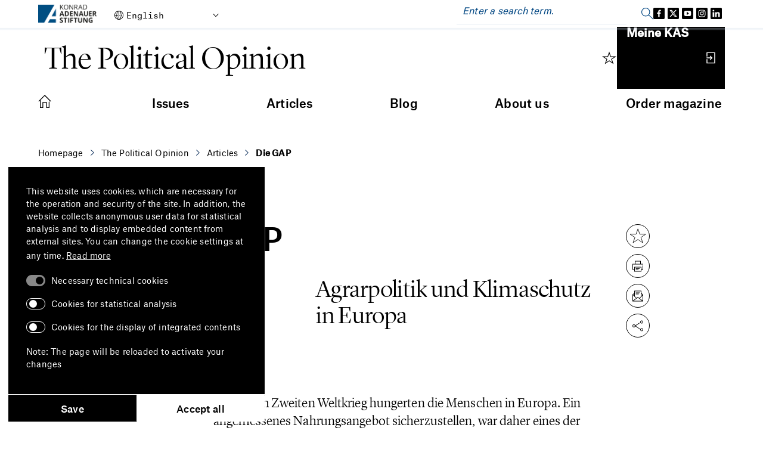

--- FILE ---
content_type: image/svg+xml
request_url: https://www.kas.de/o/kas-de-theme/images/sign-in_dpm.svg
body_size: 151
content:
<?xml version="1.0" encoding="UTF-8"?>
<svg version="1.1" xmlns="http://www.w3.org/2000/svg" xmlns:xlink="http://www.w3.org/1999/xlink">
    <symbol id="sign-in" viewBox="0.2806 0.549 22.44 16.9">
	    <path d="M 0.28059999999999974 17.451  L 0.28059999999999974 0.5489999999999995  L 22.7194 0.5489999999999995  L 22.7194 17.450249999999997  L 14.080599999999999 17.450249999999997  L 14.080599999999999 15.75  L 21 15.75  L 21 2.25  L 2 2.25  L 2 15.75  L 8.919400000000001 15.75  L 8.919400000000001 17.451  L 0.28059999999999974 17.451  Z M 15.778766666666668 9.883499999999998  L 14.565900000000003 11.069999999999999  L 12.3694 8.921249999999997  L 12.3694 17.4375  L 10.6444 17.4375  L 10.6444 8.92125  L 8.447899999999999 11.069999999999999  L 7.235033333333332 9.883499999999998  L 11.5069 5.704499999999999  L 15.778766666666668 9.883499999999998  Z"/>
    </symbol>
</svg>